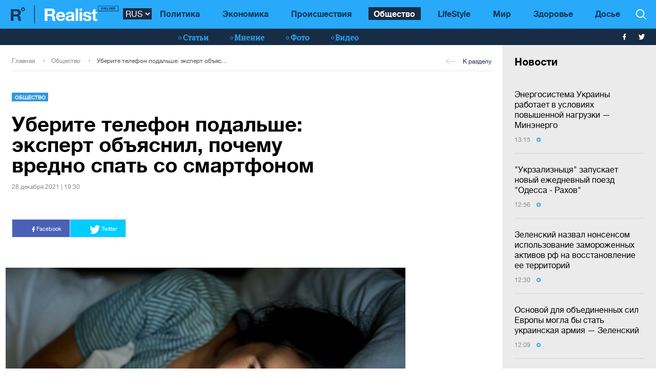

--- FILE ---
content_type: text/html; charset=UTF-8
request_url: https://realist.online/news/uberite-telefon-podalshe-ekspert-objasnil-pochemu-vredno-spat-so-smartfonom-
body_size: 14195
content:
    <!DOCTYPE html>
    <html lang="ru">
                    <head>
    <meta charset="utf-8">
    <meta http-equiv="X-UA-Compatible" content="IE=edge">
    <meta name="viewport" content="width=device-width, initial-scale=1">
    
        <title>Почему вредно спать с телефоном - мнение эксперта </title>    <meta name="description" content="Телефон вредит зрению и вызывает бессонницу. За час до сна нельзя пользоваться телефоном. Спать с телефоном под подушкой вредно - электромагнитные волны плохо влияют на мозг " class="js-meta" />        
    <meta name="google-site-verification" content="lhSer1jyyuRiJ-ZpOF58dXBcxoba-zsQT0WHYRsS-ms" />

        
            
    
    <meta name="twitter:card" content="summary">
    <meta name="twitter:title" content="Уберите телефон подальше: эксперт объяснил, почему вредно спать со смартфоном ">
    <meta name="twitter:image" content="https://realist.online/img/article/1132/58_og_image-v1640706232.png">

    <meta property="og:title" content="Уберите телефон подальше: эксперт объяснил, почему вредно спать со смартфоном ">
    <meta property="og:description" content=" За час до сна нужно прекратить пользоваться телефоном и убрать его подальше от кровати&amp;nbsp; ">
    <meta property="og:url" content="https://realist.online/news/uberite-telefon-podalshe-ekspert-objasnil-pochemu-vredno-spat-so-smartfonom-" />
    <meta property="og:image" content="https://realist.online/img/article/1132/58_og_image-v1640706232.png" />
    <meta property="og:type" content="article"/>
    <meta property="og:image:width" content="1200" />
    <meta property="og:image:height" content="678" />

    <link href="/user/css/realist-min-v108.css" rel="stylesheet">
    <link href="/user/css/mfix5-v26.css" rel="stylesheet">

    <script async src="https://pagead2.googlesyndication.com/pagead/js/adsbygoogle.js?client=ca-pub-4708441813994321" crossorigin="anonymous"></script>
    <script async src="https://pagead2.googlesyndication.com/pagead/js/adsbygoogle.js?client=ca-pub-5905182425492370" crossorigin="anonymous"></script>

                                                        <link rel="preload" as="image" href="/img/article/1132/58_large-v1640706231.png"/>
            <link rel="preload" as="image" href="/img/article/1132/58_tn-v1640706230.png"/>
            
            
                

            <script type="application/ld+json">
        {
            "@context": "http://schema.org",
            "@type": "NewsArticle",
            "mainEntityOfPage": {
                "@type": "WebPage",
                "@id": "https://realist.online/news/uberite-telefon-podalshe-ekspert-objasnil-pochemu-vredno-spat-so-smartfonom-"
            },
            "headline": "Уберите телефон подальше: эксперт объяснил, почему вредно спать со смартфоном ",
                        "image":  ["https://realist.online/img/article/1132/58_main-v1640706230.png"],
                "datePublished": "2021-12-28T19:30:00+02:00",
                "dateCreated": "2021-12-28T19:30:00+02:00",
                    "dateModified": "2026-01-23T13:32:08+02:00",
                    "publisher": {
                "@type": "Organization",
                "name": "Realist.online",
                "logo": {
                    "@type": "ImageObject",
                    "url": "https://realist.online/user/img/realist-logo.png",
                    "width": 264,
                    "height": 46
                }
            },
            "author": {
                "@type": "Organization",
                "name": "Realist.online"
            },
            "description": "Телефон вредит зрению и вызывает бессонницу. За час до сна нельзя пользоваться телефоном. Спать с телефоном под подушкой вредно - электромагнитные волны плохо влияют на мозг "
        }</script>
    
            <script type="application/ld+json">
        {
            "@context": "http://schema.org/", 
            "@type": "BreadcrumbList", 
            "itemListElement": [
                { 
                "@type": "ListItem", 
                "position": "1", 
                "item": { 
                    "@id": "https://realist.online", 
                    "name": "Главная" 
                } 
                },
                {
                "@type": "ListItem", 
                "position": "2", 
                "item": { 
                    "@id": "https://realist.online/society", 
                    "name": "Общество" 
                } 
                },
                {
                "@type": "ListItem", 
                "position": "3", 
                "item": { 
                    "@id": "https://realist.online/news/uberite-telefon-podalshe-ekspert-objasnil-pochemu-vredno-spat-so-smartfonom-", 
                    "name": "Уберите телефон подальше: эксперт объяснил, почему вредно спать со смартфоном " 
                } 
                }
            ]
        }
        </script>
        
    <link rel="shortcut icon" href="/user/img/favicon.ico" type="image/x-icon">

    
            

                <link rel="canonical" href="https://realist.online/news/uberite-telefon-podalshe-ekspert-objasnil-pochemu-vredno-spat-so-smartfonom-"/>
        <link rel="alternate" href="https://realist.online/news/uberite-telefon-podalshe-ekspert-objasnil-pochemu-vredno-spat-so-smartfonom-" hreflang="ru-UA"/>
                        <link rel="alternate" href="https://realist.online/ukr/news/zaberit-telefon-podali-ekspert-pojasniv-chomu-shkidlivo-spati-zi-smartfonom" hreflang="uk-UA"/>
            
            <link rel="amphtml" href="https://realist.online/amp/news/uberite-telefon-podalshe-ekspert-objasnil-pochemu-vredno-spat-so-smartfonom-">
    
    <script async src="https://pagead2.googlesyndication.com/pagead/js/adsbygoogle.js?client=ca-pub-6199736419428429" crossorigin="anonymous"></script>

    <!-- Google tag (gtag.js) -->
    <script async src="https://www.googletagmanager.com/gtag/js?id=G-0ZC460X59H"></script>
    <script>
        window.dataLayer = window.dataLayer || [];
        function gtag(){dataLayer.push(arguments);}
        gtag('js', new Date());

        gtag('config', 'G-0ZC460X59H');
    </script>

    <script>
        var loadsrcscache = [];
        load_srcs = function(sources, callback) {
            loadsrcscache.push([sources, callback]);
        }
    </script>
</head>

                                                            <body class="open-news">
            <div class="sbody">
                
                                    <script src="https://cdn.admixer.net/scripts3/loader2.js" async
                            data-inv="//inv-nets.admixer.net/"
                            data-r="single"
                            data-sender="admixer"
                            data-bundle="desktop"></script>
                    <script type='text/javascript'>
                        (window.globalAmlAds = window.globalAmlAds || []).push(function() {
                        globalAml.defineSlot({z: '008b0fad-8b34-455b-89d4-52129a977b75', ph: 'admixer_008b0fad8b34455b89d452129a977b75_zone_63499_sect_18531_site_13860', i: 'inv-nets', s:'d6188603-55af-49b3-b884-f8bd1f289d30', sender: 'admixer'});
                        globalAml.singleRequest("admixer");});
                    </script>
                                
                 
<header>
    <style>
        [data-place="45"] .banner img {
            max-height:88px;
            display:block;
            margin: 0 auto;
        }
    </style>
    <div class="header">
        <div class="menu-top" data-js="menu"> 
            
            <div class="inner relative">           
                <a href="/" class="logo fl-left"><img src="/user/img/logo.svg" alt="Realist logo"></a>

                <select class="switcher js-lang-switch"> 
                                                                                                                                                                        <option data-lset="1" selected value="#">RUS</option>
                                                                                                                                                    <option data-lset="2"  value="/ukr/news/zaberit-telefon-podali-ekspert-pojasniv-chomu-shkidlivo-spati-zi-smartfonom">UKR</option>
                                    </select>

                <div class="btns-border btns-mobile clearfix fl-left">
                    <div class="themes fl-left" data-js="panel" data-type="themes">
                        <span class="icon-themes">
                            <img class="svg" src="/user/img/themes.svg" alt="themes" width="13" height="9">
                        </span>
                    </div>
                    <div class="stream fl-left" data-js="panel" data-type="news">
                        <span class="icon-stream">
                            <img class="svg" src="/user/img/stream1.svg" alt="stream" width="13" height="9">

                        </span>
                    </div>
                </div>
                <div class="menu-btns p-y-2">
                    <div class="mobile-btn fl-left" data-js="mobileMenu" style='display: none'>
                        <span class="mobile-sign"></span>Разделы
                    </div>
                    <div class="btns-border btns-border-bottom clearfix fl-left">
                    </div>
                    <div class="search fl-right" data-js="search" search-top>

                        <img class="svg" src="/user/img/search.svg" alt="search" width="12" height="12">

                    </div>
                </div>
                <input type="checkbox" id="nav-trigger" class="nav-trigger" style='display: none'/>
                <label class='nav-trigger-label' for="nav-trigger">
                <div><span class="mobile-sign"></span>Разделы</div>
                </label>
                <nav class="menu-wr">
                    <ul class="menu" mainmenu>
                                                                                                                                                                                <li class="link-item"><a href="/politika" class="link ">Политика</a></li>
                                                                                                                                                                                                            <li class="link-item"><a href="/ekonomika" class="link ">Экономика</a></li>
                                                                                                                                                                                                            <li class="link-item"><a href="/incident" class="link ">Происшествия</a></li>
                                                                                                                                                                                                                                                                                <li class="link-item"><a href="/society" class="link active">Общество</a></li>
                                                                                                                                                                                                            <li class="link-item"><a href="/life" class="link ">LifeStyle</a></li>
                                                                                                                                                                                                            <li class="link-item"><a href="/mir" class="link ">Мир</a></li>
                                                                                                                                                                                                            <li class="link-item"><a href="/health" class="link ">Здоровье</a></li>
                                                                            <li class="link-item">
                            <a href="/files/persons" class="link ">
                                Досье
                            </a>
                        </li>
                    </ul>
                </nav>
                
                <div class="panel-search">
                    <div class="input-wr">
                        <input type="text" placeholder="Поиск по сайту" class="input" id="top-search" search-top>
                    </div>
                </div>
            </div>
        </div>    
        <div class="menu-bottom">
            <div class="inner relative clearfix">
                <div class="menu-bottom-left">
                    <div class="rates fl-left clearfix">
                    </div>
                </div>
                <nav class="menu-wr" reloadable data-block="menu-bottom" data-fade="false">
                    <ul class="menu">
                                                                                                                                                                                <li class="hashtag-item">
                                    <a href="/publications" class="hashtag"><span class="hashtag-sign htsmall"></span>Статьи</a>
                                </li>
                                                                                                                                                                                                                                                                                                                                                                                                                                                                                                                                                                    <li class="hashtag-item">
                                    <a href="/group/blog" class="hashtag"><span class="hashtag-sign htsmall"></span>Мнение</a>
                                </li>
                                                                                                                                                                                                            <li class="hashtag-item">
                                    <a href="/group/fotoreportazh" class="hashtag"><span class="hashtag-sign htsmall"></span>Фото</a>
                                </li>
                                                                                                                                                                                                            <li class="hashtag-item">
                                    <a href="/group/video" class="hashtag"><span class="hashtag-sign htsmall"></span>Видео</a>
                                </li>
                                                                        </ul>
                </nav>
                <div class="social">
                    <a href="https://www.facebook.com/people/Realist-Online/100087422393232/" rel="nofollow" class="fb" target="_blank">
                        <img class="svg" src="/user/img/fb-wh.svg" alt="fb-wh" width="6" height="12">
                    </a>
                    <a href="https://twitter.com/realist_online" rel="nofollow" class="tw" target="_blank">
                        <img class="svg" src="/user/img/tw-wh.svg" alt="tw-wh" width="20" height="18">
                    </a>
                </div>
            </div>
        </div>
    </div>
</header>                  <style>aside > section > .sunsite_actions {position: relative;}.mob_close {margin: 0;display: block;width: 33px !important;position: absolute;top: 0;right: 0;height: 33px;background: #fff;z-index: 110000}.mob_close .btn_close_b {margin: 0;display: block;width: 33px !important;height: 33px;background-image: url("[data-uri]");background-size: 100%;cursor: pointer}.section-menu {display: flex;flex-direction: column;justify-content: space-between;}</style>



    <aside>
        <section class="section-menu section-news grey-item mfix">
                        <div data-action="banners" data-place="63" data-page="2900" class="sunsite_actions"></div>
    
    <section class="list">
        <div class="themes-title themes-title-inside m-t-pol p-t-2 p-x-3 p-b-2">Новости</div>

        <section class="panel-no-image-short clearfix js-append-stream">
                        
                            
                <section class="panel panel-text relative">
                    <section class="news-list">
                                                <a href="/news/enerhosistema-ukrainy-rabotaet-v-uslovijakh-povyshennoj-nahruzki" class="news-title" data-edit="141968,2900" data-absnum="141968">
                                                            Энергосистема Украины работает в условиях повышенной нагрузки — Минэнерго
                                                                                    </a>

                        
                        <div class="panel-date">
                            <span class="date-sign">
                                13:15
                                <span class="circle"></span>
                            </span>
                        </div>
                    </section>
                    <div class="line-bottom"></div>
                </section>

                                            
                <section class="panel panel-text relative">
                    <section class="news-list">
                                                <a href="/news/ukrzaliznytsja-zapuskaet-novyj-ezhednevnyj-poezd-odessa-rakhov" class="news-title" data-edit="141967,2900" data-absnum="141967">
                                                            "Укрзализныця" запускает новый ежедневный поезд "Одесса - Рахов"
                                                                                    </a>

                        
                        <div class="panel-date">
                            <span class="date-sign">
                                12:56
                                <span class="circle"></span>
                            </span>
                        </div>
                    </section>
                    <div class="line-bottom"></div>
                </section>

                                            
                <section class="panel panel-text relative">
                    <section class="news-list">
                                                <a href="/news/zelenskij-nazval-nonsensom-ispolzovanie-zamorozhennykh-aktivov-rossii-na-vosstanovlenie-ee-territorij" class="news-title" data-edit="141966,2900" data-absnum="141966">
                                                            Зеленский назвал нонсенсом использование замороженных активов рф на восстановление ее территорий
                                                                                    </a>

                        
                        <div class="panel-date">
                            <span class="date-sign">
                                12:30
                                <span class="circle"></span>
                            </span>
                        </div>
                    </section>
                    <div class="line-bottom"></div>
                </section>

                                            
                <section class="panel panel-text relative">
                    <section class="news-list">
                                                <a href="/news/osnovoj-dlja-obedinennykh-sil-evropy-mohla-by-stat-ukrainskaja-armija" class="news-title" data-edit="141965,2900" data-absnum="141965">
                                                            Основой для объединенных сил Европы могла бы стать украинская армия — Зеленский
                                                                                    </a>

                        
                        <div class="panel-date">
                            <span class="date-sign">
                                12:09
                                <span class="circle"></span>
                            </span>
                        </div>
                    </section>
                    <div class="line-bottom"></div>
                </section>

                                            
                <section class="panel panel-text relative">
                    <section class="news-list">
                                                <a href="/news/zelenskij-rasskazal-kto-budet-so-storony-ukrainy-vo-vremja-trekhstoronnej-vstrechi-s-ssha-i-rf" class="news-title" data-edit="141964,2900" data-absnum="141964">
                                                            Зеленский рассказал, кто будет со стороны Украины во время трехсторонней встречи с США и рф
                                                                                    </a>

                        
                        <div class="panel-date">
                            <span class="date-sign">
                                11:52
                                <span class="circle"></span>
                            </span>
                        </div>
                    </section>
                    <div class="line-bottom"></div>
                </section>

                                            
                <section class="panel panel-text relative">
                    <section class="news-list">
                                                <a href="/news/tramp-podderzhivaet-ideju-zony-svobodnoj-torhovli-s-ukrainoj" class="news-title" data-edit="141963,2900" data-absnum="141963">
                                                            Трамп поддерживает идею зоны свободной торговли с Украиной — Зеленский
                                                                                    </a>

                        
                        <div class="panel-date">
                            <span class="date-sign">
                                11:35
                                <span class="circle"></span>
                            </span>
                        </div>
                    </section>
                    <div class="line-bottom"></div>
                </section>

                                            
                <section class="panel panel-text relative">
                    <section class="news-list">
                                                <a href="/news/ukraine-udalos-perekljuchit-vnimanie-mira-iz-hrenlandii-na-polnomasshtabnuju-vojnu" class="news-title" data-edit="141962,2900" data-absnum="141962">
                                                            Украине удалось переключить внимание мира из Гренландии на полномасштабную войну — Зеленский
                                                                                    </a>

                        
                        <div class="panel-date">
                            <span class="date-sign">
                                10:56
                                <span class="circle"></span>
                            </span>
                        </div>
                    </section>
                    <div class="line-bottom"></div>
                </section>

                                            
                <section class="panel panel-text relative">
                    <section class="news-list">
                                                <a href="/news/harantii-bezopasnosti-dlja-ukrainy-sohlasovany-dohovor-hotov-k-podpisaniju" class="news-title" data-edit="141961,2900" data-absnum="141961">
                                                            Гарантии безопасности для Украины согласованы, договор готов к подписанию — Зеленский
                                                                                    </a>

                        
                        <div class="panel-date">
                            <span class="date-sign">
                                10:24
                                <span class="circle"></span>
                            </span>
                        </div>
                    </section>
                    <div class="line-bottom"></div>
                </section>

                                            
                <section class="panel panel-text relative">
                    <section class="news-list">
                                                <a href="/news/nochju-pvo-unichtozhilo-78-iz-101-udarnoho-drona-rossii" class="news-title" data-edit="141960,2900" data-absnum="141960">
                                                            Ночью ПВО уничтожило 78 из 101 ударного дрона рф — Воздушные силы
                                                                                    </a>

                        
                        <div class="panel-date">
                            <span class="date-sign">
                                09:54
                                <span class="circle"></span>
                            </span>
                        </div>
                    </section>
                    <div class="line-bottom"></div>
                </section>

                                            
                <section class="panel panel-text relative">
                    <section class="news-list">
                                                <a href="/news/v-odesskoj-i-dnepropetrovshchine-vvedeny-ekstrennye-otkljuchenija-dtek" class="news-title" data-edit="141958,2900" data-absnum="141958">
                                                            В Одесской и Днепропетровщине введены экстренные отключения — ДТЭК
                                                                                    </a>

                        
                        <div class="panel-date">
                            <span class="date-sign">
                                09:30
                                <span class="circle"></span>
                            </span>
                        </div>
                    </section>
                    <div class="line-bottom"></div>
                </section>

                                            
                    <div class="panel panel-text relative">
                        <div class="news-list">
                            <div data-action="banners" data-place="41" data-page="2900" class="sunsite_actions"></div>
                        </div>
                    </div>

                    <div class="section-date fl-left col-xs-12">22 января 2026</div>
                
                <section class="panel panel-text relative">
                    <section class="news-list">
                                                <a href="/reality/kak-nato-otvechaet-na-zapad-2025-i-kakuju-rol-ihraet-ukraina-dlja-usilenija-bezopasnosti-vostochnoho-flanha" class="news-title" data-edit="141959,2869" data-absnum="141959">
                                                            Как НАТО отвечает на «Запад-2025» и какую роль играет Украина для усиления безопасности Восточного фланга
                                                                                    </a>

                        
                        <div class="panel-date">
                            <span class="date-sign">
                                20:43
                                <span class="circle"></span>
                            </span>
                        </div>
                    </section>
                    <div class="line-bottom"></div>
                </section>

                                            
                <section class="panel panel-text relative">
                    <section class="news-list">
                                                <a href="/news/zavtra-v-oae-ozhidaetsja-pervaja-trekhstoronnjaja-vstrecha-mezhdu-ukrainoj-ssha-i-rf" class="news-title" data-edit="141957,2900" data-absnum="141957">
                                                            <strong>Завтра в ОАЭ ожидается первая трехсторонняя встреча между Украиной, США и рф — Зеленский</strong>
                                                    </a>

                        
                        <div class="panel-date">
                            <span class="date-sign">
                                17:04
                                <span class="circle"></span>
                            </span>
                        </div>
                    </section>
                    <div class="line-bottom"></div>
                </section>

                                            
                <section class="panel panel-text relative">
                    <section class="news-list">
                                                <a href="/news/zelenskij-vystupil-v-davose-posle-perehovorov-s-trampom-kljuchevye-tezisy-eho-zajavlenija" class="news-title" data-edit="141955,2900" data-absnum="141955">
                                                            <strong>Зеленский выступил в Давосе после переговоров с Трампом: ключевые тезисы его заявления</strong>
                                                    </a>

                        
                        <div class="panel-date">
                            <span class="date-sign">
                                16:52
                                <span class="circle"></span>
                            </span>
                        </div>
                    </section>
                    <div class="line-bottom"></div>
                </section>

                                            
                <section class="panel panel-text relative">
                    <section class="news-list">
                                                <a href="/news/v-davose-zavershilas-vstrecha-trampa-i-zelenskoho-detali" class="news-title" data-edit="141954,2900" data-absnum="141954">
                                                            В Давосе завершилась встреча Трампа и Зеленского: детали
                                                                                    </a>

                        
                        <div class="panel-date">
                            <span class="date-sign">
                                16:09
                                <span class="circle"></span>
                            </span>
                        </div>
                    </section>
                    <div class="line-bottom"></div>
                </section>

                                            
                <section class="panel panel-text relative">
                    <section class="news-list">
                                                <a href="/news/v-minoborony-uvolili-pjaterykh-zamestitelej-ministra-fedorov" class="news-title" data-edit="141953,2900" data-absnum="141953">
                                                            В Минобороны уволили пятерых заместителей министра — Федоров
                                                                                    </a>

                        
                        <div class="panel-date">
                            <span class="date-sign">
                                15:52
                                <span class="circle"></span>
                            </span>
                        </div>
                    </section>
                    <div class="line-bottom"></div>
                </section>

                                            
                <section class="panel panel-text relative">
                    <section class="news-list">
                                                <a href="/news/v-krivom-rohe-v-rezultate-ataki-rf-postradali-11-chelovek-bez-sveta-desjatki-tysjach-potrebitelej" class="news-title" data-edit="141952,2900" data-absnum="141952">
                                                            В Кривом Роге в результате атаки рф пострадали 11 человек: без света десятки тысяч потребителей
                                                                                    </a>

                        
                        <div class="panel-date">
                            <span class="date-sign">
                                15:25
                                <span class="circle"></span>
                            </span>
                        </div>
                    </section>
                    <div class="line-bottom"></div>
                </section>

                                            
                <section class="panel panel-text relative">
                    <section class="news-list">
                                                <a href="/news/ukraina-poluchila-bolee-50-tonn-mezhdunarodnoj-humanitarnoj-pomoshchi-dlja-enerhosistemy-shmihal" class="news-title" data-edit="141951,2900" data-absnum="141951">
                                                            Украина получила более 50 тонн международной гуманитарной помощи для энергосистемы - Шмигаль
                                                                                    </a>

                        
                        <div class="panel-date">
                            <span class="date-sign">
                                14:54
                                <span class="circle"></span>
                            </span>
                        </div>
                    </section>
                    <div class="line-bottom"></div>
                </section>

                                            
                <section class="panel panel-text relative">
                    <section class="news-list">
                                                <a href="/news/v-minekonomiki-oproverhli-zajavlenie-o-nekhvatke-4-mlrd-kubov-haza-dlja-otopitelnoho-sezona" class="news-title" data-edit="141950,2900" data-absnum="141950">
                                                            В Минэкономики опровергли заявление о "нехватке 4 млрд кубов газа для отопительного сезона"
                                                                                    </a>

                        
                        <div class="panel-date">
                            <span class="date-sign">
                                14:25
                                <span class="circle"></span>
                            </span>
                        </div>
                    </section>
                    <div class="line-bottom"></div>
                </section>

                                            
                <section class="panel panel-text relative">
                    <section class="news-list">
                                                <a href="/news/tramp-v-davose-podpisal-ustav-soveta-mira-i-objavil-eho-mezhdunarodnoj-orhanizatsiej" class="news-title" data-edit="141949,2900" data-absnum="141949">
                                                            <strong>Трамп в Давосе подписал устав Совета мира и объявил его международной организацией</strong>
                                                    </a>

                        
                        <div class="panel-date">
                            <span class="date-sign">
                                14:11
                                <span class="circle"></span>
                            </span>
                        </div>
                    </section>
                    <div class="line-bottom"></div>
                </section>

                                            
                <section class="panel panel-text relative">
                    <section class="news-list">
                                                <a href="/news/sily-oborony-porazili-neftjanoj-terminal-tamanneftehaz-i-rjad-obektov-pvo-v-krymu-henshtab" class="news-title" data-edit="141948,2900" data-absnum="141948">
                                                            <strong>Силы обороны поразили нефтяной терминал "Таманнефтегаз" и ряд объектов ПВО в Крыму - Генштаб</strong>
                                                    </a>

                        
                        <div class="panel-date">
                            <span class="date-sign">
                                13:36
                                <span class="circle"></span>
                            </span>
                        </div>
                    </section>
                    <div class="line-bottom"></div>
                </section>

                                    </section>

        <div class="panel panel-text relative newsmob">
            <div class="news-list">
                <a href="/news" class="_news-title">Читать все новости</a>
            </div>
        </div>

        <div class="panel panel-text relative js-load-more" >
            <div class="news-list">
                <a href="/news" class="_news-title">Читать все новости</a>
            </div>
        </div>

    </section>

            <div data-action="banners" data-place="69" data-page="2900" class="sunsite_actions"></div>
    
        </section>
    </aside>

<script>
    document.querySelector('body').classList.add('open-news');

    /*
    document.addEventListener("scroll", function() {
        if(window.banners_loaded && !window.init_aside) {
            setTimeout(() => {
                if(window.scrollY >= 10) {
                    const section_menu = document.querySelector('.section-menu.section-news');
                    var bans = section_menu.querySelectorAll('.banner'), 
                        ban_h = 0;

                    for (let ban of bans) {
                        ban_h += ban.offsetHeight;
                    }

                    let list = section_menu.querySelector('.list');
                    list.style.height = 'calc(100vh - '+ ban_h +'px - 88px)';

                    window.init_aside = true;
                }
            }, 1000);
        }
    });



    let moreBtn = document.querySelector('.js-load-more');
    let streamElement = document.querySelector('.js-append-stream');
    
    let page = 2;
    
    if(moreBtn && streamElement) {
        moreBtn.addEventListener('click', function (e) {
            e.preventDefault();

            ajax.get(
                'https://realist.online' + lang + '/actions/load-news',
                {
                    'page' : page
                },
                function(data) {
                    data = JSON.parse(data);
                    if(data.success) {
                        let stream = data.list;
                        for(let item in stream) {
                            //streamElement.append(fromHTML(stream[item]));
                            var resHTML = fromHTMLAll(stream[item]);
                            Array.from(resHTML).forEach(function(el) {
                                streamElement.append(el);
                            });
                        }
                        page++;
                        
                        if(typeof place_redactor_pens !== 'undefined') {
                            place_redactor_pens();
                        }
                    }

                    if(!data.next) {
                        moreBtn.style.display = 'none';
                    }
                }
            );
        });
    }
    */
</script>
<section reloadable="" data-block="content" class="section-main">
    <div class="content">
        <div class="panel-list">
            <div class="inner">
                <div class="row">
                    <div class="template clearfix" data-js="template">
                        <div class="grid" style="position: relative; height: 0px;">
                            <div class="grid-sizer"></div>
                            <div class="item width-12" style="position: absolute; left: 0%; top: 0px;">
                                <div class="wrapper">
                                    <div style="text-align:center; margin:0 auto;">
                                    </div>
                                </div>
                            </div>
                            <div class="item width-12" style="position: absolute; left: 0%; top: 0px;">
                                <div class="wrapper">
                                </div>
                            </div>
                        </div>
                    </div>
                </div>
            </div>

            <div class="panel-list breadcrumbs-list breadcrumbs-list-relative margin-up breadcrumbs-after-banner">
    <div>
        <div class="inner breadcrumbs-inner">
            <div class="breadcrumbs-line clearfix">
                <ul class="breadcrumbs col-xs-8">
                    <li class="crumbs-item"><a href="/">Главная</a></li>
                    <li class="crumbs-item"><a href="/society">Общество</a></li>
                    <li class="crumbs-item"><a href="/news/uberite-telefon-podalshe-ekspert-objasnil-pochemu-vredno-spat-so-smartfonom-">Уберите телефон подальше: эксперт объяснил, почему вредно спать со смартфоном </a></li>
                </ul>
                <a href="/society" class="back"><span class="back-sign"></span>К разделу</a>
            </div>
        </div>
    </div>
</div>            
            <article class="content content-aside-fixed mir">
                <div class="panel-list panel-list-header">
                    <div class="inner">
                        <div class="row content-wide-block min-text-height650">
                            <div class="clearfix col-xs-9">
                                <div class="panel panel-text col-sm-10 fl-left">
                                    <div class="panel-type-inner">
                                        <a href="/society" class="panel-type up">Общество</a>

                                                                            </div>

                                    <h1 data-edit="113258,2900" data-absnum="113258">Уберите телефон подальше: эксперт объяснил, почему вредно спать со смартфоном </h1>
                                    <div class="panel-date">
                                        28 декабря 2021 | 19:30
                                    </div>
                                </div>
                            </div>
                            <div class="panel-aside col-sm-3 m-t-1 p-t-pol">
                            </div>
                            <div class="wrapper col-xs-12 col-sm-9 clearfix fl-left">
                                <div class="social-share">
                                    <div class="social-likes likely" data-js="likely">
                                        <div class="facebook">
                                            <img class="svg" src="/user/img/fb-wh.svg" alt="fb-wh" width="6" height="12">
                                            Facebook
                                        </div>
                                        <div class="twitter">
                                            <img class="svg" src="/user/img/tw-wh.svg" alt="tw-wh" width="20" height="18">
                                            Twitter
                                        </div>
                                    </div>
                                </div>
                            </div>

                                                                                        <div class="wrapper col-xs-12 col-sm-9 clearfix" style="max-width:900px;">
                                    <picture style="max-width:750px;width:100%; height:auto">
                                        <source srcset="/img/article/1132/58_tn-v1640706230.png" media="(max-width: 567px)">
                                        <img src="/img/article/1132/58_large-v1640706231.png" alt="Почему вредно спать с телефоном - мнение эксперта  - фото 1">
                                    </picture>
                                                                    </div>
                                                        
                            <div id="article-content">
                                

                                                                    <div class="only-text fl-left col-mob-12 col-sm-9 left2">
                                        <div class="panel panel-text p-y-0 col-xs-12">
                                                                                        <p>Куда вы кладете свой мобильный телефон перед тем, как лечь спать? Если под подушку или около себя на кровати, то немедленно прекратите. Врачи доказали, что смартфон негативно сказывается на работе головного мозга.</p><div class="advertising ukrnet"><div data-action="banners" data-place="49" data-page="2900" data-absnum="113258" class="sunsite_actions"></div></div>
<p>Об этом рассказал глава регионального инжинирингового центра SafeNet НТИ Денис Кувиков, передает <a target="_blank" href="https://www.mk.ru/social/health/2021/12/28/ekspert-obyasnil-vred-sna-s-telefonom-pod-podushkoy.html">"MK.ru".</a></p>
<p>За час до сна необходимо прекратить пользоваться гаджетом, так как синий свет экрана вызывает бессонницу, негативно влияя на глаза и биологические ритмы организма.</p><div class="advertising ukrnet"><div data-action="banners" data-place="65" data-page="2900" data-absnum="113258" class="sunsite_actions"></div></div>
<p><strong>Читай также: <a href="/news/distantsionka-ukhudshaet-zrenie-sovety-moz-kak-minimizirovat-vred-ot-ekrana">"Дистанционка" ухудшает зрение: советы МОЗ, как минимизировать вред от экрана</a></strong></p><div class="advertising ukrnet"><div data-action="banners" data-place="50" data-page="2900" data-absnum="113258" class="sunsite_actions"></div></div>
<p>Если вы много времени проводите в телефоне, то у вас может разболеться голова и даже ухудшться память. Самое страшное, к чему может привести смартфон &ndash; это дистрофические заболевания глаз.</p>
<p>Если хотите мониторить свой сон, то эксперты советуют использовать фитнес-браслет, а смартфон лучше убрать на стол, тумбочку или другое место.</p><div data-action="banners" data-place="44" data-page="2900" data-absnum="113258" class="sunsite_actions"></div>
<p><strong>Читай также: <a href="/news/vred-vejpinha-uchenye-vyjavili-opasnoe-vlijanie-elektronnykh-siharet-na-heny">Вейпинг вредит генам: обнаружено опасное влияние электронных сигарет</a></strong></p><div class="advertising ukrnet"><div data-action="banners" data-place="54" data-page="2900" data-absnum="113258" class="sunsite_actions"></div></div>
<p>Также врачи категорически запрещают класть телефон под подушку. Оказывается, что даже в состоянии покоя смартфон продолжает излучать электромагнитные волны, которые будут мешать здоровому сну и негативно скажутся на работе головного мозга.</p>
<p>Также Realist.online сообщал, что <a href="/news/mozhet-navredit-pochkam-nazvan-ovoshch-sposobnyj-vyzvat-sereznye-problemy-so-zdorovem">шпинат может существенно навредить здоровью человека.&nbsp;</a></p>
<hr />
<p><strong><em>Данный материал подготовлен на основании последних исследований, выводов ученых и врачей. Материал носит исключительно общеинформационный характер и не содержит медицинских советов. Для установления диагноза или получения медицинских советов обязательно обратитесь к лечащему врачу.</em></strong></p>
                                        </div>
                                        <a class="googlenews" target="_blank" rel="nofollow" href="https://news.google.com/publications/CAAiEBJcPXntZZ1BKq4wQauCDjoqFAgKIhASXD157WWdQSquMEGrgg46?hl=ru&gl=UA&ceid=UA%3Aru">Читайте Realist в Google News</a>
                                    </div>
                                
                                                                                                                                                                                                                    <a class="author-link" href="/people/yana-porohnya">Яна Порохня</a>
                                                                                                </div>
                            <div style="margin-bottom: 30px;display: block;">
                                <div data-action="banners" data-place="67" data-page="2900" class="sunsite_actions after-article-bn-fix"></div>
                            </div>
                            <div style="margin-bottom: 30px;display: block;">
                                <div data-action="banners" data-place="66" data-page="2900" class="sunsite_actions after-article-bn-fix"></div>
                            </div>
                            <div class="panel-inside col-sm-9">
                                <div class="panel panel-text">
                                    <div class="tegs">
                                                                                    <a href="/tag/smartfon" class="teg fl-left">смартфон</a>
                                                                                    <a href="/tag/son" class="teg fl-left">сон</a>
                                                                                    <a href="/tag/zrenie" class="teg fl-left">зрение</a>
                                                                                    <a href="/tag/vred" class="teg fl-left">вред</a>
                                                                            </div>
                                </div>
                            </div>
                        </div>
                    </div>
                </div>
            </article>

            <script>
                load_srcs(['/user/js/likely.js', '/user/css/likely.css'], function() {
                    likely.initiate();
                    
                    let bd = document.querySelector('body');
                    bd.classList.add('open-news');

                    let findCrs = Array.from(document.querySelectorAll(
                        '[data-js="sliderPhoto"], [data-js="sliderInside"], [data-js="sliderNews"]'
                    ));

                    if(findCrs.length > 0) {
                        load_srcs(['/user/js/tiny-slider.js', '/user/css/tiny-slider.css'], function() {
                            findCrs.forEach(function(elm) {
                                let stype = elm.getAttribute('data-js');
                                let ctr = (stype != 'sliderPhoto') ? elm : elm.querySelector('.slider-photo');

                                tns({
                                    container: ctr,
                                    items: 1,
                                    mode: 'carousel',
                                    controlsPosition: 'bottom',
                                    controlsContainer: elm.querySelector('.slider-photo-nav'),
                                    nav: true,
                                    navPosition: 'bottom',
                                    navAsThumbnails: true,
                                    mouseDrag: true,
                                    lazyload: true,
                                    autoplay: false
                                });
                            });
                        });
                    }
                });
            </script>

            

<section class="content">
    <div class="panel-list">
        <div class="inner">
            <section class="row">
                <div class="template clearfix">
                    <div class="grid">
                        <div class="item">
                        </div>
                    </div>

                    <div class="item width-12">
                        <div class="wrapper">
                            <div class="panel relative col-xs-12 fl-none m-y-3 p-y-0">
                                <div class="divider"></div>
                            </div>
                        </div>
                    </div>

                    <div class="item width-12">
                        <div data-action="banners" data-place="47" data-page="2900" class="sunsite_actions"></div>
                        <div data-action="banners" data-place="61" data-page="2900" class="sunsite_actions"></div>
                    </div>
                    
                    <section class="item width-7 new-line">
                        <div class="wrapper">
                        </div>
                    </section>

                                            
                                                                                                                                                                                                                                                    
                                                                                                                                                                    
                                                                                                                                                                    
                                                                                                                                                                                                                                                    
                                                                                                                                                                    
                                                                                                                                                                    
                                                                                                                                                                                                                                                <section class="item width-5">
                                                   <section class="panel-top-image panel panel-height-1 col-sm-12">
                                <div class="panel-wr panel-wr-top shadow shadow-colored">
                                    <a href="#" class="panel-type up m-l-3 m-t-3">Новости</a>
                                    <a href="/news/enerhosistema-ukrainy-rabotaet-v-uslovijakh-povyshennoj-nahruzki" class="panel-inner">
                                       <img srcset="[data-uri]" src="/img/article/1419/68_tn_wide-v1769166944.png" data-srcset="/img/article/1419/68_tn_wide-v1769166944.png 100w" alt='Энергосистема Украины работает в условиях повышенной нагрузки — Минэнерго'/> 
                                    </a>
                                    <div class="panel-info p-a-3">
                                        <a href="/news/enerhosistema-ukrainy-rabotaet-v-uslovijakh-povyshennoj-nahruzki" class="panel-title">
                                            <span class="title-inner" data-edit="141968,2900" data-absnum="141968">Энергосистема Украины работает в условиях повышенной нагрузки — Минэнерго</span>
                                        </a>
                                    </div>
                                    <div class="panel-date m-a-3">23 января 2026</div>
                                </div>
                            </section>
                        
                    </section>

                    <section class="item width-7">
                        <div data-action="banners" data-place="51" data-page="2900" class="sunsite_actions"></div>
                    </section>

                    <section class="item width-5 mobile-vis" style="display:none">
                        <div class="panel-top-image panel panel-height-2 col-sm-12">
                            <div data-action="banners" data-place="42" data-page="2900" class="sunsite_actions"></div>
                        </div>
                    </section>

                    <section class="item width-12 new-line">
                        <div class="wrapper">
                        </div>
                    </section>
                    <section class="item width-7 new-line">
                        <section class="wrapper">
                                                        <section class="panel-top-image panel panel-height-1 col-sm-6">
                                <div class="panel-wr panel-wr-top shadow shadow-colored">
                                    <a href="#" class="panel-type up m-l-3 m-t-3">Новости</a>
                                    <a href="/news/ukrzaliznytsja-zapuskaet-novyj-ezhednevnyj-poezd-odessa-rakhov" class="panel-inner">
                                       <img srcset="[data-uri]" src="/img/article/1419/67_tn-v1769165761.png" data-srcset="/img/article/1419/67_tn-v1769165761.png 100w" alt='"Укрзализныця" запускает новый ежедневный поезд "Одесса - Рахов"'/> 
                                    </a>
                                    <div class="panel-info p-a-3">
                                        <a href="/news/ukrzaliznytsja-zapuskaet-novyj-ezhednevnyj-poezd-odessa-rakhov" class="panel-title">
                                            <span class="title-inner" data-edit="141967,2900" data-absnum="141967">"Укрзализныця" запускает новый ежедневный поезд "Одесса - Рахов"</span>
                                        </a>
                                    </div>
                                    <div class="panel-date m-a-3">23 января 2026</div>
                                </div>
                            </section>
                        
                                                        <section class="panel-top-image panel panel-height-1 col-sm-6">
                                <div class="panel-wr panel-wr-top shadow shadow-colored">
                                    <a href="#" class="panel-type up m-l-3 m-t-3">Новости</a>
                                    <a href="/news/zelenskij-nazval-nonsensom-ispolzovanie-zamorozhennykh-aktivov-rossii-na-vosstanovlenie-ee-territorij" class="panel-inner">
                                       <img srcset="[data-uri]" src="/img/article/1419/66_tn-v1769164256.png" data-srcset="/img/article/1419/66_tn-v1769164256.png 100w" alt='Зеленский назвал нонсенсом использование замороженных активов рф на восстановление ее территорий'/> 
                                    </a>
                                    <div class="panel-info p-a-3">
                                        <a href="/news/zelenskij-nazval-nonsensom-ispolzovanie-zamorozhennykh-aktivov-rossii-na-vosstanovlenie-ee-territorij" class="panel-title">
                                            <span class="title-inner" data-edit="141966,2900" data-absnum="141966">Зеленский назвал нонсенсом использование замороженных активов рф на восстановление ее территорий</span>
                                        </a>
                                    </div>
                                    <div class="panel-date m-a-3">23 января 2026</div>
                                </div>
                            </section>
                        
                        </section>
                    </section>
                    <section class="item width-5">
                        <section class="wrapper">
                                                        <section class="panel-top-image panel panel-height-1 col-sm-12">
                                <div class="panel-wr panel-wr-top shadow shadow-colored">
                                    <a href="#" class="panel-type up m-l-3 m-t-3">Новости</a>
                                    <a href="/news/osnovoj-dlja-obedinennykh-sil-evropy-mohla-by-stat-ukrainskaja-armija" class="panel-inner">
                                       <img srcset="[data-uri]" src="/img/article/1419/65_tn_wide-v1769162989.png" data-srcset="/img/article/1419/65_tn_wide-v1769162989.png 100w" alt='Основой для объединенных сил Европы могла бы стать украинская армия — Зеленский'/> 
                                    </a>
                                    <div class="panel-info p-a-3">
                                        <a href="/news/osnovoj-dlja-obedinennykh-sil-evropy-mohla-by-stat-ukrainskaja-armija" class="panel-title">
                                            <span class="title-inner" data-edit="141965,2900" data-absnum="141965">Основой для объединенных сил Европы могла бы стать украинская армия — Зеленский</span>
                                        </a>
                                    </div>
                                    <div class="panel-date m-a-3">23 января 2026</div>
                                </div>
                            </section>
                        
                        </section>
                    </section>
                    <section class="item width-7 new-line">
                        <section class="wrapper">
                                                        <section class="panel-top-image panel panel-height-1 col-sm-6">
                                <div class="panel-wr panel-wr-top shadow shadow-colored">
                                    <a href="#" class="panel-type up m-l-3 m-t-3">Политика</a>
                                    <a href="/news/zelenskij-rasskazal-kto-budet-so-storony-ukrainy-vo-vremja-trekhstoronnej-vstrechi-s-ssha-i-rf" class="panel-inner">
                                       <img srcset="[data-uri]" src="/img/article/1419/64_tn-v1769161959.png" data-srcset="/img/article/1419/64_tn-v1769161959.png 100w" alt='Зеленский рассказал, кто будет со стороны Украины во время трехсторонней встречи с США и рф'/> 
                                    </a>
                                    <div class="panel-info p-a-3">
                                        <a href="/news/zelenskij-rasskazal-kto-budet-so-storony-ukrainy-vo-vremja-trekhstoronnej-vstrechi-s-ssha-i-rf" class="panel-title">
                                            <span class="title-inner" data-edit="141964,2900" data-absnum="141964">Зеленский рассказал, кто будет со стороны Украины во время трехсторонней встречи с США и рф</span>
                                        </a>
                                    </div>
                                    <div class="panel-date m-a-3">23 января 2026</div>
                                </div>
                            </section>
                        
                                                        <section class="panel-top-image panel panel-height-1 col-sm-6">
                                <div class="panel-wr panel-wr-top shadow shadow-colored">
                                    <a href="#" class="panel-type up m-l-3 m-t-3">Политика</a>
                                    <a href="/news/tramp-podderzhivaet-ideju-zony-svobodnoj-torhovli-s-ukrainoj" class="panel-inner">
                                       <img srcset="[data-uri]" src="/img/article/1419/63_tn-v1769160926.png" data-srcset="/img/article/1419/63_tn-v1769160926.png 100w" alt='Трамп поддерживает идею зоны свободной торговли с Украиной — Зеленский'/> 
                                    </a>
                                    <div class="panel-info p-a-3">
                                        <a href="/news/tramp-podderzhivaet-ideju-zony-svobodnoj-torhovli-s-ukrainoj" class="panel-title">
                                            <span class="title-inner" data-edit="141963,2900" data-absnum="141963">Трамп поддерживает идею зоны свободной торговли с Украиной — Зеленский</span>
                                        </a>
                                    </div>
                                    <div class="panel-date m-a-3">23 января 2026</div>
                                </div>
                            </section>
                        
                        </section>
                    </section>
                    <section class="item width-5">
                        <section class="wrapper">
                                                        <section class="panel-top-image panel panel-height-1 col-sm-12">
                                <div class="panel-wr panel-wr-top shadow shadow-colored">
                                    <a href="#" class="panel-type up m-l-3 m-t-3">Политика</a>
                                    <a href="/news/ukraine-udalos-perekljuchit-vnimanie-mira-iz-hrenlandii-na-polnomasshtabnuju-vojnu" class="panel-inner">
                                       <img srcset="[data-uri]" src="/img/article/1419/62_tn_wide-v1769159425.png" data-srcset="/img/article/1419/62_tn_wide-v1769159425.png 100w" alt='Украине удалось переключить внимание мира из Гренландии на полномасштабную войну — Зеленский'/> 
                                    </a>
                                    <div class="panel-info p-a-3">
                                        <a href="/news/ukraine-udalos-perekljuchit-vnimanie-mira-iz-hrenlandii-na-polnomasshtabnuju-vojnu" class="panel-title">
                                            <span class="title-inner" data-edit="141962,2900" data-absnum="141962">Украине удалось переключить внимание мира из Гренландии на полномасштабную войну — Зеленский</span>
                                        </a>
                                    </div>
                                    <div class="panel-date m-a-3">23 января 2026</div>
                                </div>
                            </section>
                        
                        </section>
                    </section>
                    <section class="item width-7 new-line">
                        <div class="wrapper">
                        </div>
                    </section>
                </div>
            </section>
        </div>
    </div>
</section>

<section class="content">
    <div class="panel-list">
        <div class="inner">
            <section class="row">
                <div class="template clearfix">
                    <div class="item width-12">
                        <div data-action="banners" data-place="68" data-page="2900" class="sunsite_actions after-article-bn-fix"></div>
                    </div>
                </div>
            </section>
        </div>
    </div>
</section>        </div>
    </div>
</section>                  <footer>
    <div class="footer">
        <div class="inner relative clearfix">
            <div class="copy-rights fl-left">
                <a href="/" class="logo-sm">
                    <img class="svg" src="/user/img/logo-sm-footer.svg" alt="logo-sm" width="35" height="35">
                </a>
                <div class="copy">
                    <p>&copy; REALIST.ONLINE</p>
                    <p>Ежедневное онлайн-издание</p>
                    <p>Все права защищены</p>
                </div>
                <div class="social">
                    <a href="https://www.facebook.com/people/Realist-Online/100087422393232/" rel="nofollow" class="fb" target="_blank">

                        <img class="svg" src="/user/img/fb-wh.svg" alt="fb-wh" width="6" height="12">
                    </a>
                    <a href="https://twitter.com/realist_online" rel="nofollow" class="tw" target="_blank">

                        <img class="svg" src="/user/img/tw-wh.svg" alt="input-arr" width="20" height="18">
                    </a>
                </div>
            </div>
            <nav class="footer-menu fl-left">
                <ul>
                                                                                                                                                                                                                                                                                                    <li class="nav-item">
                                <a href="/science" class="footer-menu-link">
                                    <span class="footer-link-inner">Наука</span>
                                </a>
                            </li>
                                                                                                <li class="nav-item">
                                <a href="/health" class="footer-menu-link">
                                    <span class="footer-link-inner">Здоровье</span>
                                </a>
                            </li>
                                                                                                <li class="nav-item">
                                <a href="/incident" class="footer-menu-link">
                                    <span class="footer-link-inner">Происшествия</span>
                                </a>
                            </li>
                                                                                                                                                                                                                                                                                                                                                                                                                                                                <li class="nav-item">
                                <a href="/society" class="footer-menu-link">
                                    <span class="footer-link-inner">Общество</span>
                                </a>
                            </li>
                                                                                                <li class="nav-item">
                                <a href="/mir" class="footer-menu-link">
                                    <span class="footer-link-inner">Мир</span>
                                </a>
                            </li>
                                                                                                                                                                                        <li class="nav-item">
                                <a href="/politika" class="footer-menu-link">
                                    <span class="footer-link-inner">Политика</span>
                                </a>
                            </li>
                                                                                                <li class="nav-item">
                                <a href="/ekonomika" class="footer-menu-link">
                                    <span class="footer-link-inner">Экономика</span>
                                </a>
                            </li>
                                                                                                <li class="nav-item">
                                <a href="/life" class="footer-menu-link">
                                    <span class="footer-link-inner">LifeStyle</span>
                                </a>
                            </li>
                                                                                                <li class="nav-item">
                                <a href="/Future" class="footer-menu-link">
                                    <span class="footer-link-inner">Будущее</span>
                                </a>
                            </li>
                                                                                                                                                                                                                                                                                                                                                                                                                                                                                                                                                                                                                                                                                                                                                                                                                                                                                                                                </ul>
            </nav>
            <nav class="footer-menu-sub fl-left">
                <ul>
                    
                                            <li class="nav-item">
                            <a href="/page/kontakty" class="footer-menu-link">
                                <span class="footer-link-inner">Контакты</span>
                            </a>
                        </li>
                                            <li class="nav-item">
                            <a href="/page/o-nas" class="footer-menu-link">
                                <span class="footer-link-inner">О нас</span>
                            </a>
                        </li>
                                            <li class="nav-item">
                            <a href="/page/redaktsionnaja-politika-realistonline" class="footer-menu-link">
                                <span class="footer-link-inner">Редакционная политика Realist.online</span>
                            </a>
                        </li>
                                    </ul>
            </nav>
            <div class="footer-link fl-left">
                <div class="footer-subscribe clearfix">
                    <div class="subscribe-info" style="width:100%!important">Новости каждую минуту на <a
href="https://www.ukr.net/" style="color:#28a9fa">UKR.NET</a></div>
                    
                    <div class="subscribe-input">

                    </div> 
                </div>
                <div class="metrika clearfix col-xs-12" data-js="counters">
                                    </div>

                <div class="p-x-30-xs p-x-0-sm">&nbsp;</div>
            </div>
            <div class="fl-left copy col-xs-12 m-t-4">
                <p>
                    Материалы под рубриками "Реклама", "На правах рекламы", "PR", "Спонсор проекта", "Партнер проекта", "Новости компаний", "Позиция" публикуются на правах рекламы
                </p>
                <br>
                <a href="/smap/bydate/2026" target="_blank">Карта сайта</a>
                <br>
                <p>
                    © 2016-2026 <a href="https://realist.online" style="color:#28a9fa">Realist.online</a>. Все права защищены. Републикация материалов и фотографий, являющихся собственностью «Реалист», возможна только при условии прямой ссылки на сайт. Для интернет-изданий обязательным является размещение прямой, открытой для поисковых систем, ссылки не ниже второго абзаца на конкретную новость или статью на веб-сайт <a href="https://realist.online" style="color:#28a9fa">realist.online</a>. Перепечатка, воспроизведение и/или распространение информации, содержащей ссылку на агентства «Интерфакс-Украина», в каком-либо виде строго запрещены. AD – материалы, которые отмечены этим знаком, размещены на правах рекламы. За содержание рекламы ответственность несут рекламодатели.
                </p>
            </div>
        </div>
    </div>
</footer>     
                
                                    <div data-action="banners" data-place="48" data-page="2900" class="sunsite_actions"></div>
                                
                <script>
                    var lang = '';
                    var root_domain = location.hostname;
                    var _addr = document.location.protocol + '//' + root_domain + (location.port != '' ? ':' + location.port : '');
                    var sun_root_section = 2900;
                    var sun_section = 2900;
                    var sun_article = 113258;
                    var phrase = {};

                    load_srcs(['/user/js/realist-app-min-v21.js'], function() {
                        realist_front_startup();
                        (sunsite_inits['banners_enable'] = function() { 
                            window.banners_loaded = false;
                            let niframes = document.querySelectorAll('iframe[title="iframe"]');
                            niframes.forEach(function(ifr) {
                                ifr.remove();
                            });
                        })();
                    });
                </script>

                                    <div id="admixer_008b0fad8b34455b89d452129a977b75_zone_63499_sect_18531_site_13860" data-sender="admixer"></div>
                    <script type='text/javascript'>
                        if(window.innerWidth >= 567) {
                            (window.globalAmlAds = window.globalAmlAds || []).push(function() {
                                globalAml.display('admixer_008b0fad8b34455b89d452129a977b75_zone_63499_sect_18531_site_13860');
                            });
                        }
                    </script>
                            </div>
            <i data-action="profile" class="sunsite_actions" style="display:none;"></i>
            <script>
                var sunsite_protocol = 'https://';
                var server = 'https://realist.online';
            </script>
                        <script src="/user/js/sunsite-front-nojq-v45.js" charset="utf-8" defer></script>
        <script defer src="https://static.cloudflareinsights.com/beacon.min.js/vcd15cbe7772f49c399c6a5babf22c1241717689176015" integrity="sha512-ZpsOmlRQV6y907TI0dKBHq9Md29nnaEIPlkf84rnaERnq6zvWvPUqr2ft8M1aS28oN72PdrCzSjY4U6VaAw1EQ==" data-cf-beacon='{"version":"2024.11.0","token":"09a906ec03d043a2b70326760bc3a6ee","r":1,"server_timing":{"name":{"cfCacheStatus":true,"cfEdge":true,"cfExtPri":true,"cfL4":true,"cfOrigin":true,"cfSpeedBrain":true},"location_startswith":null}}' crossorigin="anonymous"></script>
</body>
    </html>


--- FILE ---
content_type: text/html; charset=utf-8
request_url: https://www.google.com/recaptcha/api2/aframe
body_size: 266
content:
<!DOCTYPE HTML><html><head><meta http-equiv="content-type" content="text/html; charset=UTF-8"></head><body><script nonce="EvbrNVrxbQpqqth2lgDEIg">/** Anti-fraud and anti-abuse applications only. See google.com/recaptcha */ try{var clients={'sodar':'https://pagead2.googlesyndication.com/pagead/sodar?'};window.addEventListener("message",function(a){try{if(a.source===window.parent){var b=JSON.parse(a.data);var c=clients[b['id']];if(c){var d=document.createElement('img');d.src=c+b['params']+'&rc='+(localStorage.getItem("rc::a")?sessionStorage.getItem("rc::b"):"");window.document.body.appendChild(d);sessionStorage.setItem("rc::e",parseInt(sessionStorage.getItem("rc::e")||0)+1);localStorage.setItem("rc::h",'1769167931995');}}}catch(b){}});window.parent.postMessage("_grecaptcha_ready", "*");}catch(b){}</script></body></html>

--- FILE ---
content_type: image/svg+xml
request_url: https://realist.online/user/img/logo.svg
body_size: 1534
content:
<?xml version="1.0" encoding="UTF-8" standalone="no"?>
<svg width="264px" height="46px" viewBox="0 0 264 46" version="1.1" xmlns="http://www.w3.org/2000/svg" xmlns:xlink="http://www.w3.org/1999/xlink" xmlns:sketch="http://www.bohemiancoding.com/sketch/ns">
    <!-- Generator: Sketch 3.3.2 (12043) - http://www.bohemiancoding.com/sketch -->
    <title>logo</title>
    <desc>Created with Sketch.</desc>
    <defs></defs>
    <g id="Page-1" stroke="none" stroke-width="1" fill="none" fill-rule="evenodd" sketch:type="MSPage">
        <g id="logo" sketch:type="MSLayerGroup">
            <path d="M83,8.6 L99.4,8.6 C104.9,8.6 108.3,12.4 108.3,17 C108.3,20.6 106.9,23.3 103.5,24.6 L103.5,24.7 C106.8,25.6 107.7,28.7 107.9,31.8 C108,33.7 107.9,37.3 109.2,39 L102.5,39 C101.7,37.1 101.8,34.1 101.4,31.7 C100.9,28.5 99.7,27.1 96.3,27.1 L89.6,27.1 L89.6,39 L83,39 L83,8.6 L83,8.6 Z M89.7,22.4 L97,22.4 C100,22.4 101.6,21.1 101.6,18.1 C101.6,15.2 100,13.9 97,13.9 L89.7,13.9 L89.7,22.4 L89.7,22.4 Z" id="Shape" fill="#FFFFFF" sketch:type="MSShapeGroup"></path>
            <path d="M116.9,29.5 C117.1,33.4 118.9,35.1 122.3,35.1 C124.7,35.1 126.7,33.6 127.1,32.2 L132.4,32.2 C130.7,37.4 127.1,39.6 122.1,39.6 C115.2,39.6 110.8,34.8 110.8,28 C110.8,21.4 115.4,16.4 122.1,16.4 C129.6,16.4 133.3,22.7 132.8,29.5 L116.9,29.5 L116.9,29.5 Z M126.7,25.7 C126.1,22.6 124.8,21 121.9,21 C118,21 117,24 116.9,25.7 L126.7,25.7 L126.7,25.7 Z" id="Shape" fill="#FFFFFF" sketch:type="MSShapeGroup"></path>
            <path d="M134.8,23.8 C135.1,18.2 140.2,16.4 145.2,16.4 C149.6,16.4 154.9,17.4 154.9,22.7 L154.9,34.2 C154.9,36.2 155.1,38.2 155.7,39.1 L149.6,39.1 C149.4,38.4 149.2,37.7 149.2,37 C147.3,39 144.5,39.7 141.8,39.7 C137.6,39.7 134.3,37.6 134.3,33.1 C134.3,27.4 139.2,26.7 143.3,26.2 C147.1,25.8 148.9,25.5 148.9,23.5 C148.9,20.9 147.1,20.5 145,20.5 C142.7,20.5 141.2,21.4 141,23.8 L134.8,23.8 L134.8,23.8 Z M148.8,28.3 C148.2,28.9 146.8,29.2 145.1,29.4 C142.6,29.7 140.2,30.2 140.2,32.9 C140.2,35.1 141.9,35.7 143.9,35.7 C148.6,35.7 148.8,32 148.8,30.6 L148.8,28.3 L148.8,28.3 Z" id="Shape" fill="#FFFFFF" sketch:type="MSShapeGroup"></path>
            <rect id="Rectangle-path" fill="#FFFFFF" sketch:type="MSShapeGroup" x="158.5" y="8.6" width="6.1" height="30.4"></rect>
            <path d="M174.2,13.6 L168.1,13.6 L168.1,8.6 L174.2,8.6 L174.2,13.6 L174.2,13.6 Z M168.2,17 L174.3,17 L174.3,39 L168.2,39 L168.2,17 L168.2,17 Z" id="Shape" fill="#FFFFFF" sketch:type="MSShapeGroup"></path>
            <path d="M182.4,31.9 C182.4,34.5 184.7,35.6 187,35.6 C188.7,35.6 191,34.9 191,32.8 C191,31 188.4,30.3 184.1,29.4 C180.6,28.6 177.1,27.4 177.1,23.5 C177.1,17.9 182,16.4 186.7,16.4 C191.5,16.4 196,18 196.4,23.4 L190.6,23.4 C190.4,21.1 188.6,20.4 186.5,20.4 C185.1,20.4 183.1,20.6 183.1,22.4 C183.1,24.6 186.6,24.9 190,25.7 C193.5,26.5 197,27.8 197,31.9 C197,37.7 191.9,39.6 186.9,39.6 C181.8,39.6 176.8,37.7 176.5,31.8 L182.4,31.8 L182.4,31.9 Z" id="Shape" fill="#FFFFFF" sketch:type="MSShapeGroup"></path>
            <path d="M207,17 L211.4,17 L211.4,21.1 L207,21.1 L207,32 C207,34 207.5,34.6 209.6,34.6 C210.3,34.6 210.9,34.6 211.5,34.4 L211.5,39.1 C210.5,39.3 209.2,39.3 208,39.3 C204.2,39.3 201,38.5 201,34.1 L201,21.1 L197.3,21.1 L197.3,17 L201,17 L201,10.4 L207.1,10.4 L207.1,17 L207,17 Z" id="Shape" fill="#FFFFFF" sketch:type="MSShapeGroup"></path>
            <path d="M223.4,5.4 C225.3,5.4 226.3,6.7 226.3,8.4 C226.3,10 225.2,11.4 223.4,11.4 C221.5,11.4 220.5,10.1 220.5,8.4 C220.5,6.7 221.6,5.4 223.4,5.4 M223.4,10 C224.4,10 224.8,9.2 224.8,8.3 C224.8,7.4 224.4,6.6 223.4,6.6 C222.4,6.6 222,7.4 222,8.3 C222.1,9.2 222.4,10 223.4,10" id="Shape" fill="#0E3759" sketch:type="MSShapeGroup"></path>
            <path d="M227.8,5.5 L229.4,5.5 L231.5,9 L231.5,5.5 L233,5.5 L233,11.2 L231.4,11.2 L229.3,7.7 L229.3,11.2 L227.8,11.2 L227.8,5.5 Z" id="Shape" fill="#0E3759" sketch:type="MSShapeGroup"></path>
            <path d="M234.7,5.5 L236.2,5.5 L236.2,9.9 L239,9.9 L239,11.2 L234.7,11.2 L234.7,5.5 Z" id="Shape" fill="#0E3759" sketch:type="MSShapeGroup"></path>
            <rect id="Rectangle-path" fill="#0E3759" sketch:type="MSShapeGroup" x="240.4" y="5.5" width="1.6" height="5.7"></rect>
            <path d="M243.7,5.5 L245.2,5.5 L247.3,9 L247.3,5.5 L248.8,5.5 L248.8,11.2 L247.2,11.2 L245.1,7.7 L245.1,11.2 L243.7,11.2 L243.7,5.5 Z" id="Shape" fill="#0E3759" sketch:type="MSShapeGroup"></path>
            <path d="M250.5,5.5 L255.2,5.5 L255.2,6.7 L252,6.7 L252,7.7 L255,7.7 L255,8.8 L252,8.8 L252,9.9 L255.3,9.9 L255.3,11.2 L250.5,11.2 L250.5,5.5 Z" id="Shape" fill="#0E3759" sketch:type="MSShapeGroup"></path>
            <path d="M263.2,15.1 L213.1,15.1 L213.1,1.9 L263.2,1.9 L263.2,15.1 L263.2,15.1 Z M214.2,14 L262.1,14 L262.1,3 L214.2,3 L214.2,14 L214.2,14 Z" id="Shape" fill="#0E3759" sketch:type="MSShapeGroup"></path>
            <path d="M29.9,5.4 C27.2,5.4 25,7.6 25,10.3 C25,13 27.2,15.2 29.9,15.2 C32.6,15.2 34.8,13 34.8,10.3 C34.7,7.6 32.6,5.4 29.9,5.4 M29.9,12.7 C28.6,12.7 27.5,11.6 27.5,10.3 C27.5,9 28.6,7.9 29.9,7.9 C31.2,7.9 32.3,9 32.3,10.3 C32.3,11.6 31.2,12.7 29.9,12.7" id="Shape" fill="#0E3759" sketch:type="MSShapeGroup"></path>
            <path d="M19.8,25.6 L19.8,25.6 C23,24.2 24.4,21.7 24.4,18.3 C24.4,13.9 21.1,10.3 15.9,10.3 L0.3,10.3 L0.3,39.2 L6.7,39.2 L6.7,27.9 L13.1,27.9 C16.3,27.9 17.5,29.2 17.9,32.3 C18.2,34.6 18.2,37.4 18.9,39.2 L25.3,39.2 C24.1,37.6 24.2,34.2 24.1,32.4 C23.8,29.4 22.9,26.4 19.8,25.6 M13.6,23.3 L6.6,23.3 L6.6,15.2 L13.6,15.2 C16.5,15.2 18,16.4 18,19.2 C18,22.1 16.5,23.3 13.6,23.3" id="Shape" fill="#0E3759" sketch:type="MSShapeGroup"></path>
            <path d="M58,45.3 L58,0.5" id="Shape" fill="#0E3759" sketch:type="MSShapeGroup"></path>
            <path d="M58,45.3 L58,0.5" id="Shape" stroke="#0E3759" stroke-width="1.726" sketch:type="MSShapeGroup"></path>
        </g>
    </g>
</svg>